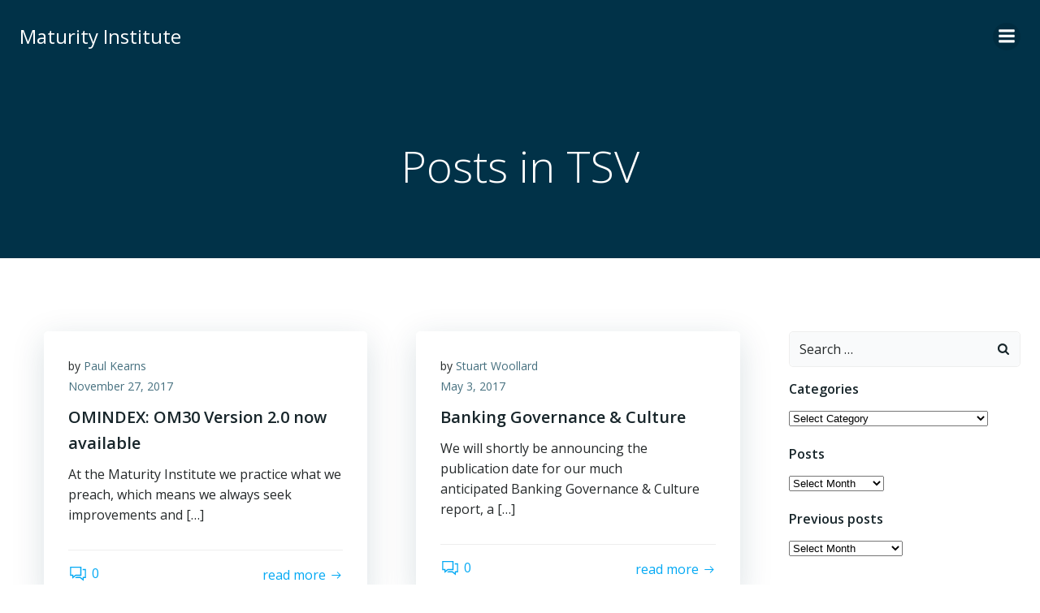

--- FILE ---
content_type: text/html; charset=UTF-8
request_url: https://www.hrmaturity.com/wp-admin/admin-ajax.php
body_size: -99
content:
187154.1ae5aa1ed7e38f744d83524376acee46